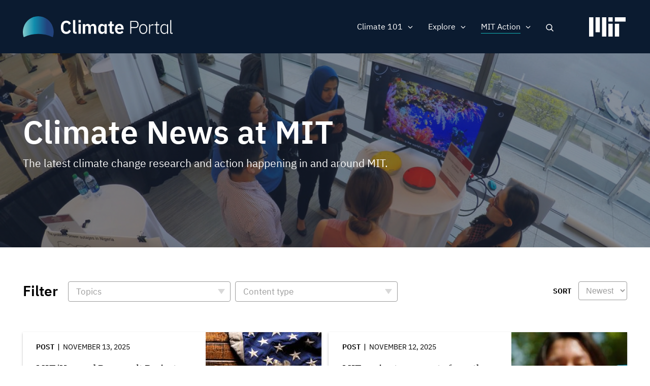

--- FILE ---
content_type: text/html; charset=UTF-8
request_url: https://climate.mit.edu/news?field_topics_target_id%5B9%5D=9&f%5B0%5D=topics%3A5&f%5B1%5D=topics%3A121&f%5B2%5D=topics%3A122&f%5B3%5D=topics%3A126&f%5B4%5D=topics%3A136
body_size: 10878
content:
<!DOCTYPE html>
<html lang="en" dir="ltr" prefix="og: https://ogp.me/ns#">
  <head>
    <meta charset="utf-8" />
<noscript><style>form.antibot * :not(.antibot-message) { display: none !important; }</style>
</noscript><meta name="robots" content="noindex, nofollow" />
<script src="/sites/default/files/hotjar/hotjar.script.js?t2a1jk"></script>
<link rel="canonical" href="https://climate.mit.edu/news" />
<link rel="image_src" href="https://climate.mit.edu/sites/default/files/2020-06/Students%20event%20tv%20screen.png" />
<meta property="og:site_name" content="MIT Climate Portal" />
<meta property="og:url" content="https://climate.mit.edu/news" />
<meta property="og:title" content="Climate News at MIT" />
<meta property="og:image" content="https://climate.mit.edu/sites/default/files/2020-06/Students%20event%20tv%20screen.png" />
<meta property="og:image:url" content="https://climate.mit.edu/sites/default/files/2020-06/Students%20event%20tv%20screen.png" />
<meta property="og:image:secure_url" content="https://climate.mit.edu/sites/default/files/2020-06/Students%20event%20tv%20screen.png" />
<meta name="twitter:card" content="summary_large_image" />
<meta name="twitter:site" content="@climateMIT" />
<meta name="twitter:title" content="Climate News at MIT | MIT Climate Portal" />
<meta name="twitter:url" content="https://climate.mit.edu/news" />
<meta name="twitter:image" content="https://climate.mit.edu/sites/default/files/2020-06/Students%20event%20tv%20screen.png" />
<meta name="Generator" content="Drupal 10 (https://www.drupal.org)" />
<meta name="MobileOptimized" content="width" />
<meta name="HandheldFriendly" content="true" />
<meta name="viewport" content="width=device-width, initial-scale=1.0" />
<link rel="icon" href="/themes/basis/favicon.ico" type="image/vnd.microsoft.icon" />
<script src="/sites/default/files/google_tag/climate_tags/google_tag.script.js?t2a1jk" defer></script>
<script src="/sites/default/files/google_tag/gtm_k5fv8l9/google_tag.script.js?t2a1jk" defer></script>

    <title>Climate News at MIT | MIT Climate Portal</title>
    <meta name="google-site-verification" content="MdvdhfJu0jcuLrs3ty6voHamrIMJ8BnuJFVuluaix9s" />
    <link rel="stylesheet" media="all" href="/sites/default/files/css/css_xd0u4jnRy6Ih9sK2u6qYAOGanTC62QiJXPjOJZbAiOA.css?delta=0&amp;language=en&amp;theme=basis&amp;include=[base64]" />
<link rel="stylesheet" media="all" href="/sites/default/files/css/css_XovRKkJ1anHK6nKjupSbEwKWXiwL4xdkNEJfhCW2W38.css?delta=1&amp;language=en&amp;theme=basis&amp;include=[base64]" />

    
  </head>
  <body class="path-node page-node-type-view-container no-sidebars no-breadcrumbs not-front">
        <a href="#main-content" class="visually-hidden focusable skip-link">
      Skip to main content
    </a>
    <noscript><iframe src="https://www.googletagmanager.com/ns.html?id=GTM-N54X53G" height="0" width="0" style="display:none;visibility:hidden"></iframe></noscript><noscript><iframe src="https://www.googletagmanager.com/ns.html?id=GTM-K5FV8L9" height="0" width="0" style="display:none;visibility:hidden"></iframe></noscript>
      <div class="dialog-off-canvas-main-canvas" data-off-canvas-main-canvas>
    <div class="layout-container">



 <div class="pre-footer-wrap">
  <header role="banner">
          <div id="user-menu-area">
        <div class="container">
          
        </div>
      </div>
            <div class="container">
            <div id="top-header" class="clearfix">
                <div id="header-logo-space">
                    <div id="branding-header-logo">
                        <a href="/">
                            <img class="on logo-text" src="/themes/basis/images/climate-logo.svg" alt="Climate" />
                        </a>
                    </div>
                </div>

                  <div class="region region-header">
    <div id="block-searchlink" class="block block-climate-blocks block-climate-search-link">
  <div class="inner-block">
    
        
          <a href="#" class="search-link">Search</a>
      </div>
</div>
<nav role="navigation" aria-labelledby="block-basis-main-menu-menu" id="block-basis-main-menu" class="block block-menu navigation menu--main">
            
  <h2 class="visually-hidden" id="block-basis-main-menu-menu">Main navigation</h2>
  

        
              <ul class="menu">
                    <li class="menu-item menu-item--expanded">
        <span>Climate 101</span>
                                <ul class="menu">
                    <li class="menu-item">
        <a href="/what-we-know-about-climate-change" data-drupal-link-system-path="node/2627">What We Know</a>
              </li>
                <li class="menu-item">
        <a href="/what-can-be-done-about-climate-change" data-drupal-link-system-path="node/2628">What Can Be Done</a>
              </li>
                <li class="menu-item">
        <a href="/primer" data-drupal-link-system-path="node/3845">Climate Primer</a>
              </li>
        </ul>
  
              </li>
                <li class="menu-item menu-item--expanded">
        <span>Explore</span>
                                <ul class="menu">
                    <li class="menu-item">
        <a href="/explainers" data-drupal-link-system-path="node/2629">Explainers</a>
              </li>
                <li class="menu-item">
        <a href="/ask-mit-climate" data-drupal-link-system-path="node/2630">Ask MIT Climate</a>
              </li>
                <li class="menu-item">
        <a href="/tilclimate-podcast" data-drupal-link-system-path="node/2484">Podcast</a>
              </li>
                <li class="menu-item">
        <a href="/educators" title="Activities, lessons, and resources for high school and college educators." data-drupal-link-system-path="node/4134">For Educators</a>
              </li>
        </ul>
  
              </li>
                <li class="menu-item menu-item--expanded menu-item--active-trail">
        <span>MIT Action</span>
                                <ul class="menu">
                    <li class="menu-item menu-item--active-trail">
        <a href="/news" title="The latest MIT research and action on climate change" data-drupal-link-system-path="node/2480">News</a>
              </li>
                <li class="menu-item">
        <a href="/events" data-drupal-link-system-path="node/3771">Events</a>
              </li>
                <li class="menu-item">
        <a href="/resources-mit" data-drupal-link-system-path="node/2481">Resources</a>
              </li>
        </ul>
  
              </li>
                <li class="mobile-search menu-item">
        <a href="/search/google" class="mobile-search" data-drupal-link-system-path="search/google">Search</a>
              </li>
        </ul>
  


  </nav>

  </div>

                <a href="javascript:void(0)" class="burger-expand" aria-hidden="true"></a>
              <div id="mit-header-logo">
                <a href="https://web.mit.edu" target="_blank">
                  <img class="on" src="/themes/basis/images/mit-logo.svg" alt="MIT" />
                </a>
              </div>
            </div>
        </div>


  </header>

   <div id="mobile-drop" aria-hidden="true">
     <div id="side-menu-wrapper">
       <div class="container">
           <div class="region region-mobile-menu">
    <nav role="navigation" aria-labelledby="block-mainnavigation-menu" id="block-mainnavigation" class="block block-menu navigation menu--main">
            
  <h2 class="visually-hidden" id="block-mainnavigation-menu">Main navigation</h2>
  

        
              <ul class="menu">
                    <li class="menu-item menu-item--expanded">
        <span>Climate 101</span>
                                <ul class="menu">
                    <li class="menu-item">
        <a href="/what-we-know-about-climate-change" data-drupal-link-system-path="node/2627">What We Know</a>
              </li>
                <li class="menu-item">
        <a href="/what-can-be-done-about-climate-change" data-drupal-link-system-path="node/2628">What Can Be Done</a>
              </li>
                <li class="menu-item">
        <a href="/primer" data-drupal-link-system-path="node/3845">Climate Primer</a>
              </li>
        </ul>
  
              </li>
                <li class="menu-item menu-item--expanded">
        <span>Explore</span>
                                <ul class="menu">
                    <li class="menu-item">
        <a href="/explainers" data-drupal-link-system-path="node/2629">Explainers</a>
              </li>
                <li class="menu-item">
        <a href="/ask-mit-climate" data-drupal-link-system-path="node/2630">Ask MIT Climate</a>
              </li>
                <li class="menu-item">
        <a href="/tilclimate-podcast" data-drupal-link-system-path="node/2484">Podcast</a>
              </li>
                <li class="menu-item">
        <a href="/educators" title="Activities, lessons, and resources for high school and college educators." data-drupal-link-system-path="node/4134">For Educators</a>
              </li>
        </ul>
  
              </li>
                <li class="menu-item menu-item--expanded menu-item--active-trail">
        <span>MIT Action</span>
                                <ul class="menu">
                    <li class="menu-item menu-item--active-trail">
        <a href="/news" title="The latest MIT research and action on climate change" data-drupal-link-system-path="node/2480">News</a>
              </li>
                <li class="menu-item">
        <a href="/events" data-drupal-link-system-path="node/3771">Events</a>
              </li>
                <li class="menu-item">
        <a href="/resources-mit" data-drupal-link-system-path="node/2481">Resources</a>
              </li>
        </ul>
  
              </li>
                <li class="mobile-search menu-item">
        <a href="/search/google" class="mobile-search" data-drupal-link-system-path="search/google">Search</a>
              </li>
        </ul>
  


  </nav>

  </div>

       </div>
     </div>
   </div>

   <div id="messages">
      <div class="container">

          <div class="region region-highlighted">
    <div data-drupal-messages-fallback class="hidden"></div>

  </div>


        
      </div>
  </div>

  
      <div id="content-top" >
              <div class="region region-content-top">
    <div class="views-element-container block block-views block-views-blockview-container-header-block-1" id="block-views-block-view-container-header-block-1">
  <div class="inner-block">
    
        
          <div><div class="view view-view-container-header view-id-view_container_header view-display-id-block_1 js-view-dom-id-275dbfaa283098e89dc2e631b5143d0ce132287b657e4bdfa213a7527bce2d62">
  
    
      
      <div class="view-content">
      <div class="views-grouping">
    <div class="views-row">
    <div class="views-field views-field-nothing"><span class="field-content"><div class="view-container-header has-bg">
<div class="view-container-bg">  <img loading="lazy" src="/sites/default/files/styles/header_bg/public/2020-06/Students%20event%20tv%20screen.png?h=0f95ecc3&amp;itok=XfyzNiYJ" width="1440" height="450" alt="Students gather around a display of a coral reef at an MIT event" class="image-style-header-bg" />


</div>
<div class="view-container-header-text container">
<h1 class="faux-full-title">Climate News at MIT</h1>
<div class="header-subtitle">The latest climate change research and action happening in and around MIT.</div>
</div>
</div></span></div>
  </div>
</div>

    </div>
  
          </div>
</div>

      </div>
</div>

  </div>

    </div>
  
  <div class="content-wrap">

  
  <main role="main">

        <a id="main-content" tabindex="-1"></a>
        <div class="layout-content">
                  <div class="region region-content">
    <div id="block-basis-content" class="block block-system block-system-main-block">
  <div class="inner-block">
    
        
          
<article data-history-node-id="2480" class="node node--type-view-container node--view-mode-full">

  
    

  
  <div class="node__content">
    
  </div>

</article>

      </div>
</div>
<div class="views-element-container block block-views block-views-blocknews-search-api-block-1" id="block-views-block-news-search-api-block-1">
  <div class="inner-block">
    
        
          <div><div class="container two-grid pager-bottom view view-news-search-api view-id-news_search_api view-display-id-block_1 js-view-dom-id-bd9d2b4bde2dae59546413a3cd8906562f5d7bb1e6c4be87f6fd8d0e48f414ce">
  
    
      <div class="view-filters">
      <form class="views-exposed-form bef-exposed-form" data-bef-auto-submit-full-form="" data-bef-auto-submit="" data-bef-auto-submit-delay="500" data-drupal-selector="views-exposed-form-news-search-api-block-1" action="/news" method="get" id="views-exposed-form-news-search-api-block-1" accept-charset="UTF-8">
  <div class="form--inline clearfix">
  <div class="views-exposed-label filter-title">Filter</div><details class="form-item js-form-wrapper form-wrapper" data-drupal-selector="edit-field-topics-collapsible" id="edit-field-topics-collapsible--2">    <summary role="button" aria-controls="edit-field-topics-collapsible--2" aria-expanded="false">Topics</summary><div class="details-wrapper">
    <div class="js-form-item form-item js-form-type-select form-type-select js-form-item-field-topics form-item-field-topics form-no-label">
        <div class="bef-links-use-ajax bef-links bef-nested" data-drupal-selector="edit-field-topics" multiple="multiple" name="field_topics" id="edit-field-topics--2">
                    <ul><li><a href="https://climate.mit.edu/news?field_topics_target_id%5B9%5D=9&amp;f%5B0%5D=topics%3A5&amp;f%5B1%5D=topics%3A121&amp;f%5B2%5D=topics%3A122&amp;f%5B3%5D=topics%3A126&amp;f%5B4%5D=topics%3A136&amp;field_topics%5B0%5D=120" id="edit-field-topics-120" name="field_topics[120]" class="bef-link">Adaptation</a>                      <li><a href="https://climate.mit.edu/news?field_topics_target_id%5B9%5D=9&amp;f%5B0%5D=topics%3A5&amp;f%5B1%5D=topics%3A121&amp;f%5B2%5D=topics%3A122&amp;f%5B3%5D=topics%3A126&amp;f%5B4%5D=topics%3A136&amp;field_topics%5B0%5D=113" id="edit-field-topics-113" name="field_topics[113]" class="bef-link">Arctic &amp; Antarctic</a>                      <li><a href="https://climate.mit.edu/news?field_topics_target_id%5B9%5D=9&amp;f%5B0%5D=topics%3A5&amp;f%5B1%5D=topics%3A121&amp;f%5B2%5D=topics%3A122&amp;f%5B3%5D=topics%3A126&amp;f%5B4%5D=topics%3A136&amp;field_topics%5B0%5D=121" id="edit-field-topics-121" name="field_topics[121]" class="bef-link">Arts &amp; Communication</a>                      <li><a href="https://climate.mit.edu/news?field_topics_target_id%5B9%5D=9&amp;f%5B0%5D=topics%3A5&amp;f%5B1%5D=topics%3A121&amp;f%5B2%5D=topics%3A122&amp;f%5B3%5D=topics%3A126&amp;f%5B4%5D=topics%3A136&amp;field_topics%5B0%5D=108" id="edit-field-topics-108" name="field_topics[108]" class="bef-link">Atmosphere</a>                      <li><a href="https://climate.mit.edu/news?field_topics_target_id%5B9%5D=9&amp;f%5B0%5D=topics%3A5&amp;f%5B1%5D=topics%3A121&amp;f%5B2%5D=topics%3A122&amp;f%5B3%5D=topics%3A126&amp;f%5B4%5D=topics%3A136&amp;field_topics%5B0%5D=112" id="edit-field-topics-112" name="field_topics[112]" class="bef-link">Biodiversity</a>                      <li><a href="https://climate.mit.edu/news?field_topics_target_id%5B9%5D=9&amp;f%5B0%5D=topics%3A5&amp;f%5B1%5D=topics%3A121&amp;f%5B2%5D=topics%3A122&amp;f%5B3%5D=topics%3A126&amp;f%5B4%5D=topics%3A136&amp;field_topics%5B0%5D=115" id="edit-field-topics-115" name="field_topics[115]" class="bef-link">Buildings</a>                      <li><a href="https://climate.mit.edu/news?field_topics_target_id%5B9%5D=9&amp;f%5B0%5D=topics%3A5&amp;f%5B1%5D=topics%3A121&amp;f%5B2%5D=topics%3A122&amp;f%5B3%5D=topics%3A126&amp;f%5B4%5D=topics%3A136&amp;field_topics%5B0%5D=118" id="edit-field-topics-118" name="field_topics[118]" class="bef-link">Carbon Capture</a>                      <li><a href="https://climate.mit.edu/news?field_topics_target_id%5B9%5D=9&amp;f%5B0%5D=topics%3A5&amp;f%5B1%5D=topics%3A121&amp;f%5B2%5D=topics%3A122&amp;f%5B3%5D=topics%3A126&amp;f%5B4%5D=topics%3A136&amp;field_topics%5B0%5D=188" id="edit-field-topics-188" name="field_topics[188]" class="bef-link">Carbon Removal</a>                      <li><a href="https://climate.mit.edu/news?field_topics_target_id%5B9%5D=9&amp;f%5B0%5D=topics%3A5&amp;f%5B1%5D=topics%3A121&amp;f%5B2%5D=topics%3A122&amp;f%5B3%5D=topics%3A126&amp;f%5B4%5D=topics%3A136&amp;field_topics%5B0%5D=114" id="edit-field-topics-114" name="field_topics[114]" class="bef-link">Cities &amp; Planning</a>                      <li><a href="https://climate.mit.edu/news?field_topics_target_id%5B9%5D=9&amp;f%5B0%5D=topics%3A5&amp;f%5B1%5D=topics%3A121&amp;f%5B2%5D=topics%3A122&amp;f%5B3%5D=topics%3A126&amp;f%5B4%5D=topics%3A136&amp;field_topics%5B0%5D=107" id="edit-field-topics-107" name="field_topics[107]" class="bef-link">Climate Modeling</a>                      <li><a href="https://climate.mit.edu/news?field_topics_target_id%5B9%5D=9&amp;f%5B0%5D=topics%3A5&amp;f%5B1%5D=topics%3A121&amp;f%5B2%5D=topics%3A122&amp;f%5B3%5D=topics%3A126&amp;f%5B4%5D=topics%3A136&amp;field_topics%5B0%5D=1" id="edit-field-topics-1" name="field_topics[1]" class="bef-link">Education</a>                      <li><a href="https://climate.mit.edu/news?field_topics_target_id%5B9%5D=9&amp;f%5B0%5D=topics%3A5&amp;f%5B1%5D=topics%3A121&amp;f%5B2%5D=topics%3A122&amp;f%5B3%5D=topics%3A126&amp;f%5B4%5D=topics%3A136&amp;field_topics%5B0%5D=10" id="edit-field-topics-10" name="field_topics[10]" class="bef-link">Energy</a>                      <ul><li><a href="https://climate.mit.edu/news?field_topics_target_id%5B9%5D=9&amp;f%5B0%5D=topics%3A5&amp;f%5B1%5D=topics%3A121&amp;f%5B2%5D=topics%3A122&amp;f%5B3%5D=topics%3A126&amp;f%5B4%5D=topics%3A136&amp;field_topics%5B0%5D=133" id="edit-field-topics-133" name="field_topics[133]" class="bef-link">Batteries, Storage &amp; Transmission</a>                      <li><a href="https://climate.mit.edu/news?field_topics_target_id%5B9%5D=9&amp;f%5B0%5D=topics%3A5&amp;f%5B1%5D=topics%3A121&amp;f%5B2%5D=topics%3A122&amp;f%5B3%5D=topics%3A126&amp;f%5B4%5D=topics%3A136&amp;field_topics%5B0%5D=135" id="edit-field-topics-135" name="field_topics[135]" class="bef-link">Electrification</a>                      <li><a href="https://climate.mit.edu/news?field_topics_target_id%5B9%5D=9&amp;f%5B0%5D=topics%3A5&amp;f%5B1%5D=topics%3A121&amp;f%5B2%5D=topics%3A122&amp;f%5B3%5D=topics%3A126&amp;f%5B4%5D=topics%3A136&amp;field_topics%5B0%5D=134" id="edit-field-topics-134" name="field_topics[134]" class="bef-link">Energy Efficiency</a>                      <li><a href="https://climate.mit.edu/news?field_topics_target_id%5B9%5D=9&amp;f%5B0%5D=topics%3A5&amp;f%5B1%5D=topics%3A121&amp;f%5B2%5D=topics%3A122&amp;f%5B3%5D=topics%3A126&amp;f%5B4%5D=topics%3A136&amp;field_topics%5B0%5D=131" id="edit-field-topics-131" name="field_topics[131]" class="bef-link">Fossil Fuels</a>                      <li><a href="https://climate.mit.edu/news?field_topics_target_id%5B9%5D=9&amp;f%5B0%5D=topics%3A5&amp;f%5B1%5D=topics%3A121&amp;f%5B2%5D=topics%3A122&amp;f%5B3%5D=topics%3A126&amp;f%5B4%5D=topics%3A136&amp;field_topics%5B0%5D=132" id="edit-field-topics-132" name="field_topics[132]" class="bef-link">Nuclear &amp; Fusion Energy</a>                      <li><a href="https://climate.mit.edu/news?field_topics_target_id%5B9%5D=9&amp;f%5B0%5D=topics%3A5&amp;f%5B1%5D=topics%3A121&amp;f%5B2%5D=topics%3A122&amp;f%5B3%5D=topics%3A126&amp;f%5B4%5D=topics%3A136&amp;field_topics%5B0%5D=130" id="edit-field-topics-130" name="field_topics[130]" class="bef-link">Renewable Energy</a>                      </ul><li><a href="https://climate.mit.edu/news?field_topics_target_id%5B9%5D=9&amp;f%5B0%5D=topics%3A5&amp;f%5B1%5D=topics%3A121&amp;f%5B2%5D=topics%3A122&amp;f%5B3%5D=topics%3A126&amp;f%5B4%5D=topics%3A136&amp;field_topics%5B0%5D=8" id="edit-field-topics-8" name="field_topics[8]" class="bef-link">Finance &amp; Economics</a>                      <ul><li><a href="https://climate.mit.edu/news?field_topics_target_id%5B9%5D=9&amp;f%5B0%5D=topics%3A5&amp;f%5B1%5D=topics%3A121&amp;f%5B2%5D=topics%3A122&amp;f%5B3%5D=topics%3A126&amp;f%5B4%5D=topics%3A136&amp;field_topics%5B0%5D=142" id="edit-field-topics-142" name="field_topics[142]" class="bef-link">Carbon Pricing</a>                      </ul><li><a href="https://climate.mit.edu/news?field_topics_target_id%5B9%5D=9&amp;f%5B0%5D=topics%3A5&amp;f%5B1%5D=topics%3A121&amp;f%5B2%5D=topics%3A122&amp;f%5B3%5D=topics%3A126&amp;f%5B4%5D=topics%3A136&amp;field_topics%5B0%5D=3" id="edit-field-topics-3" name="field_topics[3]" class="bef-link">Food, Water &amp; Agriculture</a>                      <li><a href="https://climate.mit.edu/news?field_topics_target_id%5B9%5D=9&amp;f%5B0%5D=topics%3A5&amp;f%5B1%5D=topics%3A121&amp;f%5B2%5D=topics%3A122&amp;f%5B3%5D=topics%3A126&amp;f%5B4%5D=topics%3A136&amp;field_topics%5B0%5D=111" id="edit-field-topics-111" name="field_topics[111]" class="bef-link">Forests</a>                      <li><a href="https://climate.mit.edu/news?field_topics_target_id%5B9%5D=9&amp;f%5B0%5D=topics%3A5&amp;f%5B1%5D=topics%3A121&amp;f%5B2%5D=topics%3A122&amp;f%5B3%5D=topics%3A126&amp;f%5B4%5D=topics%3A136&amp;field_topics%5B0%5D=119" id="edit-field-topics-119" name="field_topics[119]" class="bef-link">Geoengineering</a>                      <li><a href="https://climate.mit.edu/news?field_topics_target_id%5B9%5D=9&amp;f%5B0%5D=topics%3A5&amp;f%5B1%5D=topics%3A121&amp;f%5B2%5D=topics%3A122&amp;f%5B3%5D=topics%3A126&amp;f%5B4%5D=topics%3A136&amp;field_topics%5B0%5D=7" id="edit-field-topics-7" name="field_topics[7]" class="bef-link">Government &amp; Policy</a>                      <ul><li><a href="https://climate.mit.edu/news?field_topics_target_id%5B9%5D=9&amp;f%5B0%5D=topics%3A5&amp;f%5B1%5D=topics%3A121&amp;f%5B2%5D=topics%3A122&amp;f%5B3%5D=topics%3A126&amp;f%5B4%5D=topics%3A136&amp;field_topics%5B0%5D=140" id="edit-field-topics-140" name="field_topics[140]" class="bef-link">Advocacy &amp; Activism</a>                      <li><a href="https://climate.mit.edu/news?field_topics_target_id%5B9%5D=9&amp;f%5B0%5D=topics%3A5&amp;f%5B1%5D=topics%3A121&amp;f%5B2%5D=topics%3A122&amp;f%5B3%5D=topics%3A126&amp;f%5B4%5D=topics%3A136&amp;field_topics%5B0%5D=141" id="edit-field-topics-141" name="field_topics[141]" class="bef-link">International Agreements</a>                      <li><a href="https://climate.mit.edu/news?field_topics_target_id%5B9%5D=9&amp;f%5B0%5D=topics%3A5&amp;f%5B1%5D=topics%3A121&amp;f%5B2%5D=topics%3A122&amp;f%5B3%5D=topics%3A126&amp;f%5B4%5D=topics%3A136&amp;field_topics%5B0%5D=144" id="edit-field-topics-144" name="field_topics[144]" class="bef-link">National Security</a>                      </ul><li><a href="https://climate.mit.edu/news?field_topics_target_id%5B9%5D=9&amp;f%5B0%5D=topics%3A5&amp;f%5B1%5D=topics%3A121&amp;f%5B2%5D=topics%3A122&amp;f%5B3%5D=topics%3A126&amp;f%5B4%5D=topics%3A136&amp;field_topics%5B0%5D=4" id="edit-field-topics-4" name="field_topics[4]" class="bef-link">Health &amp; Medicine</a>                      <li><a href="https://climate.mit.edu/news?field_topics_target_id%5B9%5D=9&amp;f%5B0%5D=topics%3A5&amp;f%5B1%5D=topics%3A121&amp;f%5B2%5D=topics%3A122&amp;f%5B3%5D=topics%3A126&amp;f%5B4%5D=topics%3A136&amp;field_topics%5B0%5D=5" id="edit-field-topics-5" name="field_topics[5]" class="bef-link">Humanities &amp; Social Science</a>                      <ul><li><a href="https://climate.mit.edu/news?field_topics_target_id%5B9%5D=9&amp;f%5B0%5D=topics%3A5&amp;f%5B1%5D=topics%3A121&amp;f%5B2%5D=topics%3A122&amp;f%5B3%5D=topics%3A126&amp;f%5B4%5D=topics%3A136&amp;field_topics%5B0%5D=129" id="edit-field-topics-129" name="field_topics[129]" class="bef-link">Climate Justice</a>                      </ul><li><a href="https://climate.mit.edu/news?field_topics_target_id%5B9%5D=9&amp;f%5B0%5D=topics%3A5&amp;f%5B1%5D=topics%3A121&amp;f%5B2%5D=topics%3A122&amp;f%5B3%5D=topics%3A126&amp;f%5B4%5D=topics%3A136&amp;field_topics%5B0%5D=116" id="edit-field-topics-116" name="field_topics[116]" class="bef-link">Industry &amp; Manufacturing</a>                      <li><a href="https://climate.mit.edu/news?field_topics_target_id%5B9%5D=9&amp;f%5B0%5D=topics%3A5&amp;f%5B1%5D=topics%3A121&amp;f%5B2%5D=topics%3A122&amp;f%5B3%5D=topics%3A126&amp;f%5B4%5D=topics%3A136&amp;field_topics%5B0%5D=122" id="edit-field-topics-122" name="field_topics[122]" class="bef-link">MIT Action</a>                      <li><a href="https://climate.mit.edu/news?field_topics_target_id%5B9%5D=9&amp;f%5B0%5D=topics%3A5&amp;f%5B1%5D=topics%3A121&amp;f%5B2%5D=topics%3A122&amp;f%5B3%5D=topics%3A126&amp;f%5B4%5D=topics%3A136&amp;field_topics%5B0%5D=110" id="edit-field-topics-110" name="field_topics[110]" class="bef-link">Oceans</a>                      <ul><li><a href="https://climate.mit.edu/news?field_topics_target_id%5B9%5D=9&amp;f%5B0%5D=topics%3A5&amp;f%5B1%5D=topics%3A121&amp;f%5B2%5D=topics%3A122&amp;f%5B3%5D=topics%3A126&amp;f%5B4%5D=topics%3A136&amp;field_topics%5B0%5D=128" id="edit-field-topics-128" name="field_topics[128]" class="bef-link">Sea Level Rise</a>                      </ul><li><a href="https://climate.mit.edu/news?field_topics_target_id%5B9%5D=9&amp;f%5B0%5D=topics%3A5&amp;f%5B1%5D=topics%3A121&amp;f%5B2%5D=topics%3A122&amp;f%5B3%5D=topics%3A126&amp;f%5B4%5D=topics%3A136&amp;field_topics%5B0%5D=11" id="edit-field-topics-11" name="field_topics[11]" class="bef-link">Transportation</a>                      <ul><li><a href="https://climate.mit.edu/news?field_topics_target_id%5B9%5D=9&amp;f%5B0%5D=topics%3A5&amp;f%5B1%5D=topics%3A121&amp;f%5B2%5D=topics%3A122&amp;f%5B3%5D=topics%3A126&amp;f%5B4%5D=topics%3A136&amp;field_topics%5B0%5D=136" id="edit-field-topics-136" name="field_topics[136]" class="bef-link">Air Travel</a>                      <li><a href="https://climate.mit.edu/news?field_topics_target_id%5B9%5D=9&amp;f%5B0%5D=topics%3A5&amp;f%5B1%5D=topics%3A121&amp;f%5B2%5D=topics%3A122&amp;f%5B3%5D=topics%3A126&amp;f%5B4%5D=topics%3A136&amp;field_topics%5B0%5D=143" id="edit-field-topics-143" name="field_topics[143]" class="bef-link">Alternative Fuels</a>                      <li><a href="https://climate.mit.edu/news?field_topics_target_id%5B9%5D=9&amp;f%5B0%5D=topics%3A5&amp;f%5B1%5D=topics%3A121&amp;f%5B2%5D=topics%3A122&amp;f%5B3%5D=topics%3A126&amp;f%5B4%5D=topics%3A136&amp;field_topics%5B0%5D=137" id="edit-field-topics-137" name="field_topics[137]" class="bef-link">Cars</a>                      <li><a href="https://climate.mit.edu/news?field_topics_target_id%5B9%5D=9&amp;f%5B0%5D=topics%3A5&amp;f%5B1%5D=topics%3A121&amp;f%5B2%5D=topics%3A122&amp;f%5B3%5D=topics%3A126&amp;f%5B4%5D=topics%3A136&amp;field_topics%5B0%5D=139" id="edit-field-topics-139" name="field_topics[139]" class="bef-link">Freight</a>                      <li><a href="https://climate.mit.edu/news?field_topics_target_id%5B9%5D=9&amp;f%5B0%5D=topics%3A5&amp;f%5B1%5D=topics%3A121&amp;f%5B2%5D=topics%3A122&amp;f%5B3%5D=topics%3A126&amp;f%5B4%5D=topics%3A136&amp;field_topics%5B0%5D=138" id="edit-field-topics-138" name="field_topics[138]" class="bef-link">Public Transportation</a>                      </ul><li><a href="https://climate.mit.edu/news?field_topics_target_id%5B9%5D=9&amp;f%5B0%5D=topics%3A5&amp;f%5B1%5D=topics%3A121&amp;f%5B2%5D=topics%3A122&amp;f%5B3%5D=topics%3A126&amp;f%5B4%5D=topics%3A136&amp;field_topics%5B0%5D=117" id="edit-field-topics-117" name="field_topics[117]" class="bef-link">Waste</a>                      <li><a href="https://climate.mit.edu/news?field_topics_target_id%5B9%5D=9&amp;f%5B0%5D=topics%3A5&amp;f%5B1%5D=topics%3A121&amp;f%5B2%5D=topics%3A122&amp;f%5B3%5D=topics%3A126&amp;f%5B4%5D=topics%3A136&amp;field_topics%5B0%5D=109" id="edit-field-topics-109" name="field_topics[109]" class="bef-link">Weather &amp; Natural Disasters</a>                      <ul><li><a href="https://climate.mit.edu/news?field_topics_target_id%5B9%5D=9&amp;f%5B0%5D=topics%3A5&amp;f%5B1%5D=topics%3A121&amp;f%5B2%5D=topics%3A122&amp;f%5B3%5D=topics%3A126&amp;f%5B4%5D=topics%3A136&amp;field_topics%5B0%5D=124" id="edit-field-topics-124" name="field_topics[124]" class="bef-link">Drought</a>                      <li><a href="https://climate.mit.edu/news?field_topics_target_id%5B9%5D=9&amp;f%5B0%5D=topics%3A5&amp;f%5B1%5D=topics%3A121&amp;f%5B2%5D=topics%3A122&amp;f%5B3%5D=topics%3A126&amp;f%5B4%5D=topics%3A136&amp;field_topics%5B0%5D=126" id="edit-field-topics-126" name="field_topics[126]" class="bef-link">Flooding</a>                      <li><a href="https://climate.mit.edu/news?field_topics_target_id%5B9%5D=9&amp;f%5B0%5D=topics%3A5&amp;f%5B1%5D=topics%3A121&amp;f%5B2%5D=topics%3A122&amp;f%5B3%5D=topics%3A126&amp;f%5B4%5D=topics%3A136&amp;field_topics%5B0%5D=125" id="edit-field-topics-125" name="field_topics[125]" class="bef-link">Heatwaves</a>                      <li><a href="https://climate.mit.edu/news?field_topics_target_id%5B9%5D=9&amp;f%5B0%5D=topics%3A5&amp;f%5B1%5D=topics%3A121&amp;f%5B2%5D=topics%3A122&amp;f%5B3%5D=topics%3A126&amp;f%5B4%5D=topics%3A136&amp;field_topics%5B0%5D=123" id="edit-field-topics-123" name="field_topics[123]" class="bef-link">Hurricanes</a>                      <li><a href="https://climate.mit.edu/news?field_topics_target_id%5B9%5D=9&amp;f%5B0%5D=topics%3A5&amp;f%5B1%5D=topics%3A121&amp;f%5B2%5D=topics%3A122&amp;f%5B3%5D=topics%3A126&amp;f%5B4%5D=topics%3A136&amp;field_topics%5B0%5D=127" id="edit-field-topics-127" name="field_topics[127]" class="bef-link">Wildfires</a></li></ul></li></ul>      </div>

        </div>
</div>
</details>
<details class="form-item js-form-wrapper form-wrapper" data-drupal-selector="edit-type-collapsible" id="edit-type-collapsible--2">    <summary role="button" aria-controls="edit-type-collapsible--2" aria-expanded="false">Content type</summary><div class="details-wrapper">
    <div class="js-form-item form-item js-form-type-select form-type-select js-form-item-type form-item-type form-no-label">
        <div class="bef-links-use-ajax bef-links" data-drupal-selector="edit-type" multiple="multiple" name="type" id="edit-type--2">
                    <ul><li><a href="https://climate.mit.edu/news?field_topics_target_id%5B9%5D=9&amp;f%5B0%5D=topics%3A5&amp;f%5B1%5D=topics%3A121&amp;f%5B2%5D=topics%3A122&amp;f%5B3%5D=topics%3A126&amp;f%5B4%5D=topics%3A136&amp;type%5B0%5D=educator_guide" id="edit-type-educator-guide" name="type[educator_guide]" class="bef-link">Educator Guide</a>                      <li><a href="https://climate.mit.edu/news?field_topics_target_id%5B9%5D=9&amp;f%5B0%5D=topics%3A5&amp;f%5B1%5D=topics%3A121&amp;f%5B2%5D=topics%3A122&amp;f%5B3%5D=topics%3A126&amp;f%5B4%5D=topics%3A136&amp;type%5B0%5D=podcast" id="edit-type-podcast" name="type[podcast]" class="bef-link">Podcast</a>                      <li><a href="https://climate.mit.edu/news?field_topics_target_id%5B9%5D=9&amp;f%5B0%5D=topics%3A5&amp;f%5B1%5D=topics%3A121&amp;f%5B2%5D=topics%3A122&amp;f%5B3%5D=topics%3A126&amp;f%5B4%5D=topics%3A136&amp;type%5B0%5D=post" id="edit-type-post" name="type[post]" class="bef-link">Post</a>                      <li><a href="https://climate.mit.edu/news?field_topics_target_id%5B9%5D=9&amp;f%5B0%5D=topics%3A5&amp;f%5B1%5D=topics%3A121&amp;f%5B2%5D=topics%3A122&amp;f%5B3%5D=topics%3A126&amp;f%5B4%5D=topics%3A136&amp;type%5B0%5D=video" id="edit-type-video" name="type[video]" class="bef-link">Video</a></li></ul>      </div>

        </div>
</div>
</details>
<div class="js-form-item form-item js-form-type-select form-type-select js-form-item-sort-bef-combine form-item-sort-bef-combine">
      <label for="edit-sort-bef-combine--2">Sort</label>
        <span class="select-wrap"><select data-drupal-selector="edit-sort-bef-combine" id="edit-sort-bef-combine--2" name="sort_bef_combine" class="form-select"><option value="created_DESC" selected="selected">Newest</option><option value="created_ASC">Oldest</option></select></span>
        </div>
<div data-drupal-selector="edit-actions" class="form-actions js-form-wrapper form-wrapper" id="edit-actions--2"><input data-bef-auto-submit-click="" class="js-hide button js-form-submit form-submit" data-drupal-selector="edit-submit-news-search-api-2" type="submit" id="edit-submit-news-search-api--2" value="Apply" />
</div>

</div>

</form>

    </div>
        <div class="view-header">
      
    </div>
    
      <div class="view-content">
      <div class="views-grouping">
    <div class="views-row">
    
<article data-history-node-id="5244" class="mit-approved-content node node--type-post node--promoted node--view-mode-teaser-mini">

  
    

  
  <div class="node__content">
    <a href="/posts/mitharvard-roosevelt-project-releases-synthesis-report-us-energy-transition-challenges" class="field-group-link card-link" hreflang="en">
<div  class="inner-card-wrap">
    
<div  class="mini-title">
    <div class="pseudo-type post">Post<span class="type-date">November 13, 2025</span></div><h4 class="faux-full-title">MIT/Harvard Roosevelt Project Releases Synthesis Report on U.S. Energy Tran...</h4><div class="pseudo-author">MIT Center for Energy and Environmental Policy Research</div>
  </div>
            <div class="field field--name-field-post-image field--type-entity-reference field--label-hidden field__item">  <img loading="lazy" src="/sites/default/files/styles/teaser_mini_image/public/post-images/MIT-Harvard-Roosevelt.jpg?itok=oVOudZm9" width="228" height="240" alt="US flag with worker gloves" class="image-style-teaser-mini-image" />


</div>
      
  </div></a>
  </div>

</article>

  </div>
    <div class="views-row">
    
<article data-history-node-id="5249" class="mit-approved-content node node--type-post node--promoted node--view-mode-teaser-mini">

  
    

  
  <div class="node__content">
    <a href="/posts/mit-senior-turns-waste-fishing-industry-biodegradable-plastic" class="field-group-link card-link" hreflang="en">
<div  class="inner-card-wrap">
    
<div  class="mini-title">
    <div class="pseudo-type post">Post<span class="type-date">November 12, 2025</span></div><h4 class="faux-full-title">MIT senior turns waste from the fishing industry into biodegradable plastic...</h4><div class="pseudo-author">MIT News</div>
  </div>
            <div class="field field--name-field-post-image field--type-entity-reference field--label-hidden field__item">  <img loading="lazy" src="/sites/default/files/styles/teaser_mini_image/public/post-images/JPrawira_Visioneers1.jpg?itok=rBal1KbZ" width="228" height="240" alt="A person holds a translucent rectangle of material with scale-like shapes on it." class="image-style-teaser-mini-image" />


</div>
      
  </div></a>
  </div>

</article>

  </div>
    <div class="views-row">
    
<article data-history-node-id="5242" class="mit-approved-content node node--type-post node--promoted node--view-mode-teaser-mini">

  
    

  
  <div class="node__content">
    <a href="/posts/geothermal-energy-networks-transforming-our-thermal-energy-system" class="field-group-link card-link" hreflang="en">
<div  class="inner-card-wrap">
    
<div  class="mini-title">
    <div class="pseudo-type post">Post<span class="type-date">November 11, 2025</span></div><h4 class="faux-full-title">Geothermal Energy Networks: Transforming Our Thermal Energy System</h4><div class="pseudo-author">MIT OCW</div>
  </div>
            <div class="field field--name-field-post-image field--type-entity-reference field--label-hidden field__item">  <img loading="lazy" src="/sites/default/files/styles/teaser_mini_image/public/post-images/mitres_env_007_iap25-3.jpg?itok=k-kTafXa" width="228" height="240" alt="Illustration of different types of buildings connected together beneath the ground with a loop, having a long horizontal run and multiple vertical loops deeper into the ground." class="image-style-teaser-mini-image" />


</div>
      
  </div></a>
  </div>

</article>

  </div>
    <div class="views-row">
    
<article data-history-node-id="5240" class="mit-approved-content node node--type-post node--promoted node--view-mode-teaser-mini">

  
    

  
  <div class="node__content">
    <a href="/posts/curriculum-resources-climate-environment-and-sustainability-infusion-fellowship-cesif" class="field-group-link card-link" hreflang="en">
<div  class="inner-card-wrap">
    
<div  class="mini-title">
    <div class="pseudo-type post">Post<span class="type-date">November 11, 2025</span></div><h4 class="faux-full-title">Curriculum Resources from the Climate, Environment, and Sustainability Infu...</h4><div class="pseudo-author">MIT OCW</div>
  </div>
            <div class="field field--name-field-post-image field--type-entity-reference field--label-hidden field__item">  <img loading="lazy" src="/sites/default/files/styles/teaser_mini_image/public/post-images/CESIF%20chp.jpg?itok=9XUds-nK" width="228" height="240" alt="Photo of three wind turbines in a farm field, with a combine harvesting." class="image-style-teaser-mini-image" />


</div>
      
  </div></a>
  </div>

</article>

  </div>
    <div class="views-row">
    
<article data-history-node-id="5239" class="mit-approved-content node node--type-post node--view-mode-teaser-mini">

  
    

  
  <div class="node__content">
    <a href="/posts/mit-energy-initiative-launches-data-center-power-forum" class="field-group-link card-link" hreflang="en">
<div  class="inner-card-wrap">
    
<div  class="mini-title">
    <div class="pseudo-type post">Post<span class="type-date">November 7, 2025</span></div><h4 class="faux-full-title">MIT Energy Initiative launches Data Center Power Forum</h4><div class="pseudo-author">MIT Energy Initiative</div>
  </div>
            <div class="field field--name-field-post-image field--type-entity-reference field--label-hidden field__item">  <img loading="lazy" src="/sites/default/files/styles/teaser_mini_image/public/post-images/pexels-brett-sayles-4508751.jpg?itok=VGJyGfRk" width="228" height="240" alt="The new Data Center Power Forum, a member consortium convened by the MIT Energy Initiative, will sponsor research to address data center power demand." class="image-style-teaser-mini-image" />


</div>
      
  </div></a>
  </div>

</article>

  </div>
    <div class="views-row">
    
<article data-history-node-id="5237" class="mit-approved-content node node--type-post node--view-mode-teaser-mini">

  
    

  
  <div class="node__content">
    <a href="/posts/where-climate-meets-community" class="field-group-link card-link" hreflang="en">
<div  class="inner-card-wrap">
    
<div  class="mini-title">
    <div class="pseudo-type post">Post<span class="type-date">November 6, 2025</span></div><h4 class="faux-full-title">Where climate meets community</h4><div class="pseudo-author">MIT School of Humanities, Arts, and Social Sciences</div>
  </div>
            <div class="field field--name-field-post-image field--type-entity-reference field--label-hidden field__item">  <img loading="lazy" src="/sites/default/files/styles/teaser_mini_image/public/post-images/mit-living-climate.jpg?itok=X4rM7RZd" width="228" height="240" alt="The Living Climate Futures Lab is made up of faculty and researchers from across MIT. Together, they are exploring the human impact of climate change." class="image-style-teaser-mini-image" />


</div>
      
  </div></a>
  </div>

</article>

  </div>
    <div class="views-row">
    
<article data-history-node-id="5234" class="mit-approved-content node node--type-podcast node--view-mode-teaser-mini">

  
    

  
  <div class="node__content">
    <a href="/podcasts/update-where-weve-been-and-where-were-going" class="field-group-link card-link" hreflang="en">
<div  class="inner-card-wrap">
    
<div  class="mini-title">
    <div class="pseudo-type podcast">Podcast<span class="type-date">November 4, 2025</span></div><h4 class="faux-full-title">Update: Where we've been and where we're going</h4><div class="pseudo-author">TILclimate Podcast</div>
  </div>
            <div class="field field--name-field-post-image field--type-entity-reference field--label-hidden field__item">  <img loading="lazy" src="/sites/default/files/styles/teaser_mini_image/public/podcast-images/TILClimate%20Logo%202023%20update.png?itok=SACOuUyu" width="228" height="240" alt="TILclimate logo" class="image-style-teaser-mini-image" />


</div>
      
  </div></a>
  </div>

</article>

  </div>
    <div class="views-row">
    
<article data-history-node-id="5226" class="mit-approved-content node node--type-post node--view-mode-teaser-mini">

  
    

  
  <div class="node__content">
    <a href="/posts/brain-power-behind-sustainable-ai" class="field-group-link card-link" hreflang="en">
<div  class="inner-card-wrap">
    
<div  class="mini-title">
    <div class="pseudo-type post">Post<span class="type-date">October 24, 2025</span></div><h4 class="faux-full-title">The brain power behind sustainable AI</h4><div class="pseudo-author">MIT News</div>
  </div>
            <div class="field field--name-field-post-image field--type-entity-reference field--label-hidden field__item">  <img loading="lazy" src="/sites/default/files/styles/teaser_mini_image/public/post-images/Miranda%2520Schwacke5_0.JPG?itok=FyouuzKm" width="228" height="240" alt="PhD student Miranda Schwacke develops materials and devices for neuromorphic computing, which processes and stores information simultaneously, like neurons and synapses do in the brain." class="image-style-teaser-mini-image" />


</div>
      
  </div></a>
  </div>

</article>

  </div>
    <div class="views-row">
    
<article data-history-node-id="5224" class="mit-approved-content node node--type-post node--view-mode-teaser-mini">

  
    

  
  <div class="node__content">
    <a href="/posts/over-1000-mit-students-inspired-work-toward-climate-solutions" class="field-group-link card-link" hreflang="en">
<div  class="inner-card-wrap">
    
<div  class="mini-title">
    <div class="pseudo-type post">Post<span class="type-date">October 21, 2025</span></div><h4 class="faux-full-title">Over 1,000 MIT students inspired to work toward climate solutions</h4><div class="pseudo-author">MIT News</div>
  </div>
            <div class="field field--name-field-post-image field--type-entity-reference field--label-hidden field__item">  <img loading="lazy" src="/sites/default/files/styles/teaser_mini_image/public/post-images/En-ROADS-Model-00.jpg?itok=Xc0y1vYm" width="228" height="240" alt="Undergraduate students explore the En-ROADS climate simulator." class="image-style-teaser-mini-image" />


</div>
      
  </div></a>
  </div>

</article>

  </div>
    <div class="views-row">
    
<article data-history-node-id="5223" class="mit-approved-content node node--type-post node--view-mode-teaser-mini">

  
    

  
  <div class="node__content">
    <a href="/posts/solar-energy-startup-active-surfaces-wins-inaugural-pitchnano-competition" class="field-group-link card-link" hreflang="en">
<div  class="inner-card-wrap">
    
<div  class="mini-title">
    <div class="pseudo-type post">Post<span class="type-date">October 20, 2025</span></div><h4 class="faux-full-title">Solar energy startup Active Surfaces wins inaugural PITCH.nano competition</h4><div class="pseudo-author">MIT News</div>
  </div>
            <div class="field field--name-field-post-image field--type-entity-reference field--label-hidden field__item">  <img loading="lazy" src="/sites/default/files/styles/teaser_mini_image/public/post-images/MIT.nano%20pitch%20competition.jpg?itok=aY9-PSDN" width="228" height="240" alt="A group of people wearing green lanyards stands in front of a presentation screen." class="image-style-teaser-mini-image" />


</div>
      
  </div></a>
  </div>

</article>

  </div>
</div>

    </div>
  
        
  <div class="pagerer-container">
    <div class="pagerer-panes">
      <div class="pagerer-left-pane">          <nav  class="pager pagerer-pager-standard" role="navigation" aria-labelledby="pagination-heading">
        <h4 id="pagination-heading" class="visually-hidden">Pagination</h4>
                    <ul class="pager__items js-pager__items">
                                                                                                                                                  <li class="pager__item is-active">
                    <a href="?field_topics_target_id%5B9%5D=9&amp;f%5B0%5D=topics%3A5&amp;f%5B1%5D=topics%3A121&amp;f%5B2%5D=topics%3A122&amp;f%5B3%5D=topics%3A126&amp;f%5B4%5D=topics%3A136&amp;page=0" title="Current page">
                      <span class="visually-hidden">Current page</span>1</a>
                  </li>
                                                                <li class="pager__item">
                    <a href="?field_topics_target_id%5B9%5D=9&amp;f%5B0%5D=topics%3A5&amp;f%5B1%5D=topics%3A121&amp;f%5B2%5D=topics%3A122&amp;f%5B3%5D=topics%3A126&amp;f%5B4%5D=topics%3A136&amp;page=1" title="Go to page 2">
                      <span class="visually-hidden">Page</span>2</a>
                  </li>
                                                                <li class="pager__item">
                    <a href="?field_topics_target_id%5B9%5D=9&amp;f%5B0%5D=topics%3A5&amp;f%5B1%5D=topics%3A121&amp;f%5B2%5D=topics%3A122&amp;f%5B3%5D=topics%3A126&amp;f%5B4%5D=topics%3A136&amp;page=2" title="Go to page 3">
                      <span class="visually-hidden">Page</span>3</a>
                  </li>
                                                                <li class="pager__item">
                    <a href="?field_topics_target_id%5B9%5D=9&amp;f%5B0%5D=topics%3A5&amp;f%5B1%5D=topics%3A121&amp;f%5B2%5D=topics%3A122&amp;f%5B3%5D=topics%3A126&amp;f%5B4%5D=topics%3A136&amp;page=3" title="Go to page 4">
                      <span class="visually-hidden">Page</span>4</a>
                  </li>
                                                                <li class="pager__item">
                    <a href="?field_topics_target_id%5B9%5D=9&amp;f%5B0%5D=topics%3A5&amp;f%5B1%5D=topics%3A121&amp;f%5B2%5D=topics%3A122&amp;f%5B3%5D=topics%3A126&amp;f%5B4%5D=topics%3A136&amp;page=4" title="Go to page 5">
                      <span class="visually-hidden">Page</span>5</a>
                  </li>
                                                                                                                        <li class="pager__item pager__item--next">
                    <a href="?field_topics_target_id%5B9%5D=9&amp;f%5B0%5D=topics%3A5&amp;f%5B1%5D=topics%3A121&amp;f%5B2%5D=topics%3A122&amp;f%5B3%5D=topics%3A126&amp;f%5B4%5D=topics%3A136&amp;page=1" title="Go to next page" rel="next">
                      <span class="visually-hidden">Next page</span>
                      <span aria-hidden="true">›</span>
                    </a>
                  </li>
                                                                      </ul>
            </nav>
  </div>
      <div class="pagerer-center-pane"></div>
      <div class="pagerer-right-pane"></div>
    </div>
  </div>

            <div class="view-footer">
      <b>1 - 10</b> of 694
    </div>
    </div>
</div>

      </div>
</div>

  </div>

        </div>
  </main>

      <div id="content-bottom" >
        <div class="container">
              <div class="region region-content-bottom">
    <div id="block-mitclimatenewsinyourinbox" class="block block-block-content block-block-content4bd3950e-7890-450d-b065-d493ba8354a1">
  <div class="inner-block">
    
          <h2>MIT Climate News in Your Inbox</h2>
        
          
            <div class="clearfix text-formatted field field--name-body field--type-text-with-summary field--label-hidden field__item"><div id="mc_embed_signup">
<form action="https://mit.us11.list-manage.com/subscribe/post?u=7247cc773946fb96a52ecfa04&amp;id=17d8deda98" class="validate" data-drupal-form-fields="mce-EMAIL,mc-embedded-subscribe" id="mc-embedded-subscribe-form" method="post" name="mc-embedded-subscribe-form" novalidate="novalidate" target="_blank">
<div id="mc_embed_signup_scroll"><input class="required email" id="mce-EMAIL" name="EMAIL" placeholder="Enter your email address to subscribe" type="email" value="" /><input class="button" id="mc-embedded-subscribe" name="subscribe" type="submit" value="Submit" /></div>

<div class="clear" id="mce-responses">
<div class="response" id="mce-error-response" style="display:none">&nbsp;</div>

<div class="response" id="mce-success-response" style="display:none">&nbsp;</div>
</div>

<div aria-hidden="true" style="position: absolute; left: -5000px;"><input name="b_1a57a715520513505ca5cda89_f06b2df47c" tabindex="-1" type="text" value="" /></div>
</form>
</div>
</div>
      
      </div>
</div>

  </div>

        </div>
    </div>
    </div>
 </div>
<footer role="contentinfo">
  <div class="container">
            <div class="region region-footer-login">
    <div id="block-mitgroupslogin" class="block block-block-content block-block-content5902912f-6112-4add-85ca-f381d8434823">
  <div class="inner-block">
    
          <h2>MIT Groups Log In</h2>
        
          
            <div class="field field--name-field-block-button field--type-link field--label-hidden field__item"><a href="/user/login">Log In</a></div>
      
      </div>
</div>

  </div>

        <div class="footer-first">
                <div class="region region-footer-first">
    <nav role="navigation" aria-labelledby="block-footer-menu" id="block-footer" class="block block-menu navigation menu--footer">
            
  <h2 class="visually-hidden" id="block-footer-menu">Footer</h2>
  

        
              <ul class="menu">
                    <li class="menu-item">
        <a href="/about" data-drupal-link-system-path="node/2">About</a>
              </li>
                <li class="menu-item">
        <a href="/terms-conditions" data-drupal-link-system-path="node/3">Terms &amp; Conditions</a>
              </li>
                <li class="menu-item">
        <a href="/privacy-policy" data-drupal-link-system-path="node/5">Privacy Policy</a>
              </li>
                <li class="menu-item">
        <a href="https://web.mit.edu/accessibility">Accessibility</a>
              </li>
                <li class="menu-item">
        <a href="/contact-climate-portal" data-drupal-link-system-path="node/6">Contact</a>
              </li>
        </ul>
  


  </nav>

  </div>

            <div id="mit-footer">
          <div id="esi-footer-logo" class="esi-logo"><a href="https://climateproject.mit.edu/" title="MIT Climate Project" alt="MIT Climate Project" target="_blank"><img src="/themes/basis/images/climate-project-logo.svg" alt="MIT Climate Project"></a></div>
            <div id="mit-footer-logo" class="mit-logo"><a href="http://web.mit.edu" title="MIT Website" alt="MIT Website" target="_blank"><img src="/themes/basis/images/mit-3-line-black.svg" alt="MIT"></a>
            </div>
      </div>
    </div>
          <div class="footer-second clearfix">
        <div class="region region-footer-second">
    <div class="views-element-container block block-views block-views-blocksocial-links-block-1" id="block-views-block-social-links-block-1">
  <div class="inner-block">
    
        
          <div><div class="view view-social-links view-id-social_links view-display-id-block_1 js-view-dom-id-3c0083e6602a995d618e6b5e7a228cd28bdc615b05549edea7c86b5b100c69eb">
  
    
      
      <div class="view-content">
      <div class="social-icons-list">
  
  <ul>

          <li><div class="views-field views-field-field-social-media-url"><div class="field-content"><a href="https://facebook.com/climatemit">  <img loading="lazy" src="/sites/default/files/2020-06/fb_1.png" width="10" height="17" />

</a></div></div></li>
          <li><div class="views-field views-field-field-social-media-url"><div class="field-content"><a href="https://twitter.com/ClimateMIT">  <img loading="lazy" src="/sites/default/files/2020-06/tw_0.png" width="16" height="14" />

</a></div></div></li>
          <li><div class="views-field views-field-field-social-media-url"><div class="field-content"><a href="http://www.youtube.com/channel/UCenSARsycBiZwoO5UvwVJ6w">  <img loading="lazy" src="/sites/default/files/2020-06/youtube_1.png" width="21" height="15" />

</a></div></div></li>
          <li><div class="views-field views-field-field-social-media-url"><div class="field-content"><a href="https://tilclimate.simplecast.com/">  <img loading="lazy" src="/sites/default/files/2020-06/simplecast_0.png" width="15" height="15" />

</a></div></div></li>
    
  </ul>

</div>

    </div>
  
          </div>
</div>

      </div>
</div>
<div id="block-communicatoraward" class="block block-block-content block-block-contentc7bcfe02-987a-40c4-8e59-c3ee142d3b1c">
  <div class="inner-block">
    
        
          
            <div class="clearfix text-formatted field field--name-body field--type-text-with-summary field--label-hidden field__item"><figure role="group" class="caption caption-img">
<a href="https://www.communicatorawards.com/winners/winners-gallery/"><img alt="Communicator Award Winner" data-entity-type="file" data-entity-uuid="e730f487-2987-40e4-a190-e6a02726eb17" src="/sites/default/files/inline-images/28thCommAwards_SiteBugs_Final_SiteBug_Digital_Gold.png" width="722" height="889" loading="lazy"></a>
<figcaption><a href="https://www.communicatorawards.com/winners/winners-gallery/">Communicator Award Winner</a></figcaption>
</figure>

<p>&nbsp;</p>
</div>
      
      </div>
</div>

  </div>

      </div>
      </div>
</footer>





    <div id="modal-blocks" >
        <div class="modal-forms-overlay"></div>
        <div class="modal-forms-content">
          <div class="region region-modal-blocks">
    <div class="search-block-form google-cse block block-search container-inline" data-drupal-selector="search-block-form" id="block-header-search" role="search">
  
    
      <form action="/search/google" method="get" id="search-block-form" accept-charset="UTF-8">
  <div class="js-form-item form-item js-form-type-search form-type-search js-form-item-keys form-item-keys form-no-label">
      <label for="edit-keys" class="visually-hidden">Search</label>
        <input title="Enter the terms you wish to search for." placeholder="Enter Keywords" data-drupal-selector="edit-keys" type="search" id="edit-keys" name="keys" value="" size="15" maxlength="128" class="form-search" />

        </div>
<div data-drupal-selector="edit-actions" class="form-actions js-form-wrapper form-wrapper" id="edit-actions--3"><input data-drupal-selector="edit-submit" type="submit" id="edit-submit" value="Search" class="button js-form-submit form-submit" />
</div>

</form>

  </div>

  </div>

        </div>
    </div>


</div>
  </div>

    
    <script type="application/json" data-drupal-selector="drupal-settings-json">{"path":{"baseUrl":"\/","pathPrefix":"","currentPath":"node\/2480","currentPathIsAdmin":false,"isFront":false,"currentLanguage":"en","currentQuery":{"f":["topics:5","topics:121","topics:122","topics:126","topics:136"],"field_topics_target_id":{"9":"9"}}},"pluralDelimiter":"\u0003","suppressDeprecationErrors":true,"ajaxPageState":{"libraries":"[base64]","theme":"basis","theme_token":null},"ajaxTrustedUrl":{"\/search\/google":true,"\/news":true},"data":{"extlink":{"extTarget":true,"extTargetAppendNewWindowLabel":"(opens in a new window)","extTargetNoOverride":false,"extNofollow":true,"extTitleNoOverride":false,"extNoreferrer":false,"extFollowNoOverride":false,"extClass":"ext","extLabel":"(link is external)","extImgClass":false,"extSubdomains":false,"extExclude":"","extInclude":"","extCssExclude":"","extCssInclude":"","extCssExplicit":"","extAlert":false,"extAlertText":"This link will take you to an external web site. We are not responsible for their content.","extHideIcons":false,"mailtoClass":"0","telClass":"","mailtoLabel":"(link sends email)","telLabel":"(link is a phone number)","extUseFontAwesome":true,"extIconPlacement":"append","extPreventOrphan":false,"extFaLinkClasses":"fa fa-external-link","extFaMailtoClasses":"fa fa-envelope-o","extAdditionalLinkClasses":"","extAdditionalMailtoClasses":"","extAdditionalTelClasses":"","extFaTelClasses":"fa fa-phone","whitelistedDomains":[],"extExcludeNoreferrer":""}},"googleCSE":{"cx":"001008977192553840802:7m333aqcrvg","language":"en","resultsWidth":600,"domain":"www.google.com","isDefault":true},"statistics":{"data":{"nid":"2480"},"url":"\/core\/modules\/statistics\/statistics.php"},"basis":{"globalScripts":{"themeURL":"themes\/basis"}},"widthBreakpoint":"0","views":{"ajax_path":"\/views\/ajax","ajaxViews":{"views_dom_id:bd9d2b4bde2dae59546413a3cd8906562f5d7bb1e6c4be87f6fd8d0e48f414ce":{"view_name":"news_search_api","view_display_id":"block_1","view_args":"","view_path":"\/node\/2480","view_base_path":null,"view_dom_id":"bd9d2b4bde2dae59546413a3cd8906562f5d7bb1e6c4be87f6fd8d0e48f414ce","pager_element":"0"}}},"field_group":{"link":{"mode":"teaser_mini","context":"view","settings":{"classes":"card-link","id":"","target":"entity","custom_uri":"","target_attribute":"default"}},"html_element":{"mode":"teaser_mini","context":"view","settings":{"classes":"mini-title","id":"","element":"div","show_label":false,"label_element":"h3","label_element_classes":"","attributes":"","effect":"none","speed":"fast"}}},"user":{"uid":0,"permissionsHash":"6a4c37e000ccfe0e1bd6fd7c6ee15800137303033658fe451364c6d7d3353620"}}</script>
<script src="/sites/default/files/js/js_L95GevtIcjy7JGOa7AsfF9jJPOoToJm5HPkl_pB78MQ.js?scope=footer&amp;delta=0&amp;language=en&amp;theme=basis&amp;include=[base64]"></script>

  </body>
</html>
